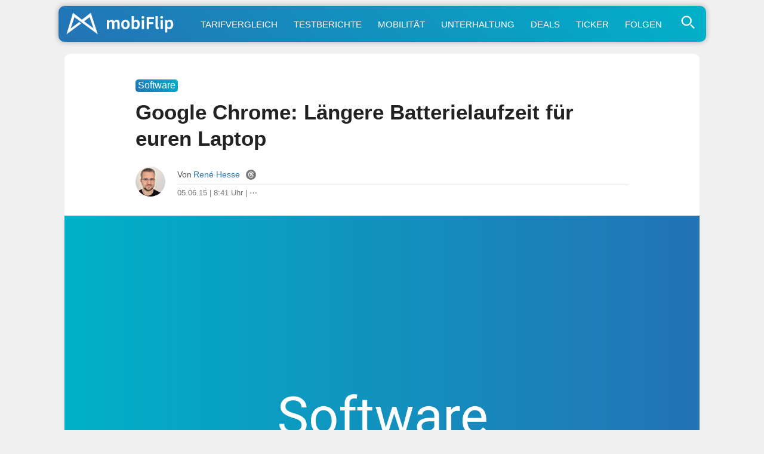

--- FILE ---
content_type: text/html; charset=UTF-8
request_url: https://www.mobiflip.de/google-chrome-laengere-batterielaufzeit-laptop/
body_size: 63478
content:
<!DOCTYPE html>
<html lang="de">
<head>
<meta charset="UTF-8">
<meta name="viewport" content="width=device-width, initial-scale=1.0">
<meta name="referrer" content="no-referrer-when-downgrade">

<title>Google Chrome: Längere Batterielaufzeit für euren Laptop</title>
<meta name="description" content="Wer Google Chrome auf einem Laptop nutzt, dem verspricht Google zukünftig bessere Laufzeiten. Es geht dem Flash-Player an den Kragen. Dies soll vor allem …">
<meta name="robots" content="index, follow, max-snippet:-1, max-image-preview:large, max-video-preview:-1">
<link rel="canonical" href="https://www.mobiflip.de/google-chrome-laengere-batterielaufzeit-laptop/">

<style>
body{background-color:#f0f0f0;color:#222;font-weight:400;font-style:normal;line-height:100%;font-family:-apple-system,BlinkMacSystemFont,"Segoe UI",Roboto,Helvetica,Arial,sans-serif,"Apple Color Emoji","Segoe UI Emoji","Segoe UI Symbol";margin:0 auto;padding:0;border:0;font-size:100%;vertical-align:baseline;line-height:1}ol,ul{list-style:none}a,a:visited{color:#2473B5;text-decoration:none}a:hover{color:#2b90f5}#site,#site-wrap{overflow:hidden;width:100%}#head-main-wrap{width:100%}#head-main-top{width:100%;z-index:99999}#main-nav-wrap{float:left;width:100%;height:50px;z-index:9999;top:0;background:#fff}#main-nav-cont{width:100%}nav.main-menu-wrap ul li a{color:#999;font-weight:600}nav.main-menu-wrap ul li a:hover{color:#2473B5}h1,h2,h3,h4,h5,h6,h1 a,h2 a,h3 a,h4 a,h5 a,h6 a{color:#222}img{max-width:100%;height:auto}iframe,embed,object,video{max-width:100%}.nav-links-home a{color:#fff}div.wpappbox a{border-bottom:none}#sbutton{display:none}#steady-adblock-overlay-close{margin-top:10px!important}label{cursor:pointer;font-size:1.3em!important;margin-top:-5px!important}#menu-toggle{display:none}#menu{display:none}#menu-toggle:checked + #menu{display:block}#tab-col2{position:fixed}.svg-icon{width:1.2em;height:1.2em;vertical-align:text-bottom}.svg-icon-2{width:1em;height:1em}.svg-icon path,.svg-icon polygon,.svg-icon rect,.svg-icon-2 path,.svg-icon-2 polygon,.svg-icon-2 rect{fill:#777}.svg-icon circle,.svg-icon-2 circle{stroke:#999;stroke-width:1}label{cursor:pointer;font-size:1.3em!important;margin-top:-5px!important}.shortlist-ticker-steady{background:#009E60 !important;}.content-short a[rel*="nofollow"]:after{content: "\22C6";vertical-align: 5px;line-height: 0;font-size: 1.1em;border-bottom: 7px solid #fff;}@-moz-document url-prefix(){.content-short a[rel*=nofollow]:after{font-size:.6em;padding-left:3px;vertical-align:8px;border-bottom:11px solid #fff}}.content-short .update_box_content a[rel*="nofollow"]:after{border-bottom:7px solid #fdf4eb}a.button:after{border-bottom: none !important;}.btn.btn-secondary {background-color: #97a6b5;flex: auto;}.btn.btn-secondary a{color: white;}.buttons .btn.btn-secondary:hover {background-color: #89a;}html {scroll-behavior: smooth;}.content-comments,.comment{scroll-margin-top: 60px;}.comment-meta {line-height: 1.1;}#sidebar-wrap {display: none !important;}.home-wrap-in2 {margin-left:0 !important;}.content-short, .content-comments {max-width: 690px !important;margin: 0 auto !important;}.adslot_1{width:100%;height:280px;margin-bottom:20px;}#home-left-wrap .google-auto-placed{display:none;}.shortpost .google-auto-placed {display:block !important;}.trc_related_container a[rel*="nofollow"]:after{content:none;} .trc_rbox_header {border-top: 4px solid #eee !important;font-size: 0.9em !important;text-transform: uppercase;font-weight: 700 !important;padding: 5px 15px 15px 0 !important;position: relative !important;width: 100% !important;}.link-disclosure a, .link-attribution a{border-bottom: none !important;}
article #dsqkommentare .tbl-expandable-box-btn{border-radius:10px !important;-webkit-appearance:none;background:#2473b5!important;background:-moz-linear-gradient(45deg,#2473b5 0,#00b1c9 100%)!important;background:-webkit-linear-gradient(45deg,#2473b5 0,#00b1c9 100%)!important;background:linear-gradient(45deg,#2473b5 0,#00b1c9 100%)!important;border:none;color:#fff!important;font-weight:500!important;font-size:1em!important;border:none!important;max-width:680px!important;margin:28px 0!important;padding:5px 0;font-family:-apple-system,BlinkMacSystemFont,"Segoe UI",Roboto,Helvetica,Arial,sans-serif,"Apple Color Emoji","Segoe UI Emoji","Segoe UI Symbol"!important}article #dsqkommentare .tbl-expandable-box-btn:hover{background:#00b1c9!important;background:-moz-linear-gradient(45deg,#00b1c9 0,#2473b5 100%)!important;background:-webkit-linear-gradient(45deg,#00b1c9 0,#2473b5 100%)!important;background:linear-gradient(45deg,#00b1c9 0,#2473b5 100%)!important;color:#fff!important}#commenthide{display:none}#respond textarea::placeholder{text-align:center;font-size:1.1em;color:#777;padding:20px 10px}#respond textarea:focus::placeholder{color:transparent}.even .comment-reply-title, .odd .comment-reply-title{display:block}.comment-reply-title{display:none}#respond{padding:0 15px!important}.even #respond,.odd #respond{padding:15px 15px 0!important}.comment-content q,.comment-content blockquote{display:block;font-style:italic;font-size:0.9em;background:linear-gradient(45deg,#fff 0,#efefef 100%)!important;border:1px solid #ccc;border-radius:10px;margin:20px 10px;color:#666;padding:10px}.content-comments blockquote p{margin:0;padding:5px 0}#editor-toolbar{background:#f8f8f8;margin-top:-19px;padding:12px 8px 7px;border:1px solid #ddd;border-bottom-left-radius:10px;border-bottom-right-radius:10px}.even #editor-toolbar,.odd #editor-toolbar{margin-top:-23px}#editor-toolbar button{margin-right:12px;appearance:none;-webkit-appearance:none;border-radius:5px;border:1px solid #ddd;padding:5px 7px;min-width:30px;color:#000;background:#fff;font-family:Menlo,Consolas,Monaco,Liberation Mono,Lucida Console,monospace;}.abobtn{background:#581845;display:inline-block}.autors-widget{margin:20px auto;}#taboola-below-article-thumbnails[data-feed-main-container-id="taboola-below-article-thumbnails"].tbl-feed-full-width{margin-left:0 !important;margin-right:0 !important}.deskyes{margin-top:-5px;}ins.adsbygoogle[data-ad-status="unfilled"]{display:none !important;}img:is([sizes="auto" i],[sizes^="auto," i]){contain-intrinsic-size:3000px 1500px}#breadcrumblist{line-height:1.4}
.comment-form-author input,.comment-form-email input{font-size:inherit;line-height:inherit;font-family:inherit}
</style>

<link rel="dns-prefetch" href="//steady.page">
<link rel="dns-prefetch" href="//steadycdn.com">
<link rel="preconnect" href="//steady.page" crossorigin>
<link rel="preconnect" href="//steadycdn.com" crossorigin>
<link rel="preload" href="https://steady.page/widget_loader/6a1ad8a2-57c6-4a8a-8407-6cfcaa9f0b0f" as="script">
<script>
!function(d,u){var done=false,s=d.createElement("script");s.src=u;s.onload=function(){done=true};d.head.appendChild(s);setTimeout(function(){if(!done){var f=d.createElement("script");f.src=u;f.async=true;d.head.appendChild(f)}},4e3)}(document,"https://steady.page/widget_loader/6a1ad8a2-57c6-4a8a-8407-6cfcaa9f0b0f");
</script>

<script type="steady-switch" data-when="subscription"><!--
<style>
.scroll-to-top{position:fixed;bottom:10px;right:10px;text-decoration:none;background:#ddd;color:#2473b5;padding:10px 15px;border-radius:10px;font-size:15px;z-index:1000;opacity:.8;transition:opacity .3s}.scroll-to-top:hover{opacity:1}@media (max-width:1190px){.scroll-to-top{display:none}}.abobtn{display:none!important}.post-cont-in{margin:auto!important;max-width:690px!important}#post-sidebar-wrap{display:none!important}body.dark-mode,.dark-mode #body-main-wrap{background-color:#222}.dark-mode #content-main a,.dark-mode #content-main a:visited,.dark-mode .content-short a,.dark-mode .content-short a:visited,.dark-mode .price{color:#2b90f5;text-decoration:none}.dark-mode .update_box_content,.dark-mode .info_box_content,.dark-mode .warning_box_content{color:#fff;background:#000}.dark-mode .embed-title,.dark-mode .embed-excerpt{color:#f8f8f8 !important;}.dark-mode #content-main a:hover,.dark-mode .content-short a:hover{color:#55A6F7}#sbutton{display:inline-block;border-radius:1px;background:#291E38!important;border:1px solid #291E38;cursor:pointer;font-size:1.1em;color:#fff;padding:2px 7px 5px;vertical-align:middle!important}.dark-mode #sbutton{background:#333!important;border:1px solid #333}.dark-mode ul.blog-widget-list li,.dark-mode ul.blog-widget-list-ticker li,.dark-mode .wrapper,.dark-mode .shortlist{border-bottom:1px solid #333}.dark-mode ul.blog-widget-list li,.dark-mode ul.blog-widget-list-ticker li{background:#000}.dark-mode .infinite-post, .dark-mode input[id^="spoiler"] ~ .spoiler {background:#000;color:#fff}.dark-mode .blog-widget-text h2,.dark-mode .shortahead,.dark-mode .blog-widget-text h2 a{color:#fff}.dark-mode div.description{background-color:#000;color:#fff}.dark-mode .inf-more-but,.dark-mode .shortlist:first-child,.dark-mode .shortlist-ticker-date,.dark-mode .kurzspancatsingle,.dark-mode .button-short,.dark-mode .button,.dark-mode #subnav li{background:#0a2235!important;background:-moz-linear-gradient(left,#0a2235 0%,#174a75 100%)!important;background:-webkit-linear-gradient(left,#0a2235 0%,#174a75 100%)!important;background:linear-gradient(to right,#0a2235 0%,#174a75 100%)!important;filter:progid:DXImageTransform.Microsoft.gradient(startColorstr='#0a2235',endColorstr='#174a75',GradientType=1)!important}.dark-mode h1.arch-head,.dark-mode h1.cat-head,.dark-mode .archiveinfo{background:#000;color:#FFF;border-bottom:1px solid #333}.dark-mode #mobinav{background:#0a2235!important;background:-moz-linear-gradient(left,#0a2235 0%,#174a75 100%)!important;background:-webkit-linear-gradient(left,#0a2235 0%,#174a75 100%)!important;background:linear-gradient(to right,#0a2235 0%,#174a75 100%)!important;filter:progid:DXImageTransform.Microsoft.gradient(startColorstr='#0a2235',endColorstr='#174a75',GradientType=1)!important}.dark-mode .themen-fly-wrap{background:#000;border:2px solid #333;color:#fff}.dark-mode #foot-wrap{background:#222;color:#fff}.dark-mode .mobihaupt300{background:#000;color:#fff;border:2px solid #333}.dark-mode #post-left-col{background:#000}.dark-mode #disqus_thread{margin:30px -10px 0;padding:0 20px;background:#ddd;border-radius:10px}.dark-mode h1,.dark-mode h2,.dark-mode h3,.dark-mode h4,.dark-mode h5,.dark-mode h6,.dark-mode #content-main h1.post-title,.dark-mode h1.post-title,.dark-mode .produktdatum,.dark-mode #content-main p,.dark-mode #content-main ol li,.dark-mode #content-main ul li,.dark-mode #content-main ol li,.dark-mode #reviewautor,.dark-mode .hreview,.dark-mode .asatitle{color:#fff}.dark-mode .sharep,.dark-mode .sharep a{background:#333;border-bottom:1px solid #333;color:#ddd!important}.dark-mode .quelle{color:#aaa;border-top:4px solid #333}.dark-mode .dag_spoiler,.dark-mode .asadivmain,.dark-mode .embedpostwrapper{background:#333}.dark-mode h1.post-title-short,.dark-mode .content-short p,.dark-mode span.post-header,.dark-mode .post-info-text,.dark-mode .content-short li{color:#fff}.dark-mode .shortpost{background:#000}.dark-mode .comment-reply-title{color:#f8f8f8}.dark-mode .embed-content {color:#f8f8f8;background:#222}.post-header-div{margin-top:15px}#adslot_1,.leader-wrap{display:none !important;}.dark-mode .content-short a[rel*="nofollow"]:after{border-bottom: 7px solid #000;}.comments-area {margin:45px 0!important;}.dark-mode .blog-widget-text-featured h2,.dark-mode p.description_content {-webkit-text-fill-color: #fff;background:none;}.dark-mode .content-short blockquote{color:#f8f8f8!important;background:#333}.dark-mode .comment-body,.dark-mode #respond {color:#f8f8f8!important;background:#222!important;}.dark-mode #breadcrumblist{color:#f8f8f8;}.logo-link::after{content:"+";position:absolute;top:3px;right:5px;font-size:20px;color:#fff;font-weight:500;width:20px;height:20px;text-align:center;line-height:20px}</style>
--></script>
<link rel="icon" type="image/png" href="/favicon-512x512.png" sizes="512x512" />
<link rel="icon" type="image/png" href="/favicon-96x96.png" sizes="96x96" />
<link rel="icon" type="image/png" href="/favicon-32x32.png" sizes="32x32" />
<link rel="icon" type="image/png" href="/favicon-16x16.png" sizes="16x16" />
<link rel="icon" href="/favicon.ico" />
<link rel="icon" type="image/svg+xml" href="/favicon.svg" />
<link rel="apple-touch-icon" sizes="180x180" href="/apple-touch-icon.png" />
<link rel="manifest" href="/site.webmanifest" />
<link rel="mask-icon" href="/safari-pinned-tab.svg" color="#2473b5" />
<meta name="msapplication-TileColor" content="#ffffff" />
<meta name="theme-color" content="#f0f0f0">
<link rel="alternate" type="application/rss+xml" title="mobiFlip Feed" href="https://www.mobiflip.de/feed/" />
 
<meta property="fb:pages" content="101999136772" />	
<meta property="fb:app_id" content="894419817320700" />
<meta property="article:author" content="https://www.facebook.com/renehesse" /> 
<meta property='article:publisher' content='https://www.facebook.com/mobiFlip' />
 
<script type="text/javascript">
/* <![CDATA[ */
window.koko_analytics = {"url":"https:\/\/www.mobiflip.de\/koko-analytics-collect.php","site_url":"https:\/\/www.mobiflip.de","post_id":233077,"path":"\/google-chrome-laengere-batterielaufzeit-laptop\/","method":"fingerprint","use_cookie":false};
/* ]]> */
</script>
<link rel='preconnect' href='//i0.wp.com' />
<link rel='stylesheet' id='mvp-style-css' href='https://www.mobiflip.de/wp-content/themes/mobiThemeV3/style.3.0.9.min.css' type='text/css' media='all' />
<link rel='shortlink' href='https://www.mobiflip.de/?p=233077' />
<meta property="og:title" content="Google Chrome: Längere Batterielaufzeit für euren Laptop" />
<meta property="og:description" content="Wer Google Chrome auf einem Laptop nutzt, dem verspricht Google zukünftig bessere Laufzeiten. Es geht dem Flash-Player an den Kragen. Dies soll vor allem …" />
<meta property="og:type" content="article" />
<meta property="og:url" content="https://www.mobiflip.de/google-chrome-laengere-batterielaufzeit-laptop/" />
<meta property="og:site_name" content="mobiFlip" />
<meta property="og:locale" content="de_DE" />
<meta property="og:image" content="https://i0.wp.com/www.mobiflip.de/wp-content/uploads/2021/02/mobiflip.jpg?fit=1600%2C1000&#038;ssl=1" />
<meta property="og:image:width" content="1600" />
<meta property="og:image:height" content="927" />
<meta property="article:published_time" content="2015-06-05T08:41:24+02:00" />
<meta property="article:modified_time" content="2015-06-05T08:41:24+02:00" />
<meta property="article:section" content="Software" />
<meta property="article:tag" content="Browser" />
<meta property="article:tag" content="Chrome" />
<meta property="article:tag" content="Google" />
<meta name="twitter:card" content="summary_large_image" />
<meta name="twitter:title" content="Google Chrome: Längere Batterielaufzeit für euren Laptop" />
<meta name="twitter:description" content="Wer Google Chrome auf einem Laptop nutzt, dem verspricht Google zukünftig bessere Laufzeiten. Es geht dem Flash-Player an den Kragen. Dies soll vor allem …" />
<meta name="twitter:image" content="https://i0.wp.com/www.mobiflip.de/wp-content/uploads/2021/02/mobiflip.jpg?fit=1600%2C1000&#038;ssl=1" />
<meta name="twitter:site" content="@mobiFlip" />
<link rel="amphtml" href="https://www.mobiflip.de/google-chrome-laengere-batterielaufzeit-laptop/amp/"><script type="steady-switch" data-when="no-subscription"><!--
<script async src="https://pagead2.googlesyndication.com/pagead/js/adsbygoogle.js?client=ca-pub-1422025147094863" crossorigin="anonymous"></script>
<script type="text/javascript">
  window._taboola = window._taboola || [];
  _taboola.push({article:'auto'});
  !function (e, f, u, i) {
    if (!document.getElementById(i)){
      e.async = 1;
      e.src = u;
      e.id = i;
      f.parentNode.insertBefore(e, f);
    }
  }(document.createElement('script'),
  document.getElementsByTagName('script')[0],
  '//cdn.taboola.com/libtrc/mobiflip/loader.js',
  'tb_loader_script');
  if(window.performance && typeof window.performance.mark == 'function')
    {window.performance.mark('tbl_ic');}
</script>
 --></script>
  
<style id='global-styles-inline-css' type='text/css'>
:root{--wp--preset--aspect-ratio--square: 1;--wp--preset--aspect-ratio--4-3: 4/3;--wp--preset--aspect-ratio--3-4: 3/4;--wp--preset--aspect-ratio--3-2: 3/2;--wp--preset--aspect-ratio--2-3: 2/3;--wp--preset--aspect-ratio--16-9: 16/9;--wp--preset--aspect-ratio--9-16: 9/16;--wp--preset--color--black: #000000;--wp--preset--color--cyan-bluish-gray: #abb8c3;--wp--preset--color--white: #ffffff;--wp--preset--color--pale-pink: #f78da7;--wp--preset--color--vivid-red: #cf2e2e;--wp--preset--color--luminous-vivid-orange: #ff6900;--wp--preset--color--luminous-vivid-amber: #fcb900;--wp--preset--color--light-green-cyan: #7bdcb5;--wp--preset--color--vivid-green-cyan: #00d084;--wp--preset--color--pale-cyan-blue: #8ed1fc;--wp--preset--color--vivid-cyan-blue: #0693e3;--wp--preset--color--vivid-purple: #9b51e0;--wp--preset--gradient--vivid-cyan-blue-to-vivid-purple: linear-gradient(135deg,rgb(6,147,227) 0%,rgb(155,81,224) 100%);--wp--preset--gradient--light-green-cyan-to-vivid-green-cyan: linear-gradient(135deg,rgb(122,220,180) 0%,rgb(0,208,130) 100%);--wp--preset--gradient--luminous-vivid-amber-to-luminous-vivid-orange: linear-gradient(135deg,rgb(252,185,0) 0%,rgb(255,105,0) 100%);--wp--preset--gradient--luminous-vivid-orange-to-vivid-red: linear-gradient(135deg,rgb(255,105,0) 0%,rgb(207,46,46) 100%);--wp--preset--gradient--very-light-gray-to-cyan-bluish-gray: linear-gradient(135deg,rgb(238,238,238) 0%,rgb(169,184,195) 100%);--wp--preset--gradient--cool-to-warm-spectrum: linear-gradient(135deg,rgb(74,234,220) 0%,rgb(151,120,209) 20%,rgb(207,42,186) 40%,rgb(238,44,130) 60%,rgb(251,105,98) 80%,rgb(254,248,76) 100%);--wp--preset--gradient--blush-light-purple: linear-gradient(135deg,rgb(255,206,236) 0%,rgb(152,150,240) 100%);--wp--preset--gradient--blush-bordeaux: linear-gradient(135deg,rgb(254,205,165) 0%,rgb(254,45,45) 50%,rgb(107,0,62) 100%);--wp--preset--gradient--luminous-dusk: linear-gradient(135deg,rgb(255,203,112) 0%,rgb(199,81,192) 50%,rgb(65,88,208) 100%);--wp--preset--gradient--pale-ocean: linear-gradient(135deg,rgb(255,245,203) 0%,rgb(182,227,212) 50%,rgb(51,167,181) 100%);--wp--preset--gradient--electric-grass: linear-gradient(135deg,rgb(202,248,128) 0%,rgb(113,206,126) 100%);--wp--preset--gradient--midnight: linear-gradient(135deg,rgb(2,3,129) 0%,rgb(40,116,252) 100%);--wp--preset--font-size--small: 13px;--wp--preset--font-size--medium: 20px;--wp--preset--font-size--large: 36px;--wp--preset--font-size--x-large: 42px;--wp--preset--spacing--20: 0.44rem;--wp--preset--spacing--30: 0.67rem;--wp--preset--spacing--40: 1rem;--wp--preset--spacing--50: 1.5rem;--wp--preset--spacing--60: 2.25rem;--wp--preset--spacing--70: 3.38rem;--wp--preset--spacing--80: 5.06rem;--wp--preset--shadow--natural: 6px 6px 9px rgba(0, 0, 0, 0.2);--wp--preset--shadow--deep: 12px 12px 50px rgba(0, 0, 0, 0.4);--wp--preset--shadow--sharp: 6px 6px 0px rgba(0, 0, 0, 0.2);--wp--preset--shadow--outlined: 6px 6px 0px -3px rgb(255, 255, 255), 6px 6px rgb(0, 0, 0);--wp--preset--shadow--crisp: 6px 6px 0px rgb(0, 0, 0);}:where(.is-layout-flex){gap: 0.5em;}:where(.is-layout-grid){gap: 0.5em;}body .is-layout-flex{display: flex;}.is-layout-flex{flex-wrap: wrap;align-items: center;}.is-layout-flex > :is(*, div){margin: 0;}body .is-layout-grid{display: grid;}.is-layout-grid > :is(*, div){margin: 0;}:where(.wp-block-columns.is-layout-flex){gap: 2em;}:where(.wp-block-columns.is-layout-grid){gap: 2em;}:where(.wp-block-post-template.is-layout-flex){gap: 1.25em;}:where(.wp-block-post-template.is-layout-grid){gap: 1.25em;}.has-black-color{color: var(--wp--preset--color--black) !important;}.has-cyan-bluish-gray-color{color: var(--wp--preset--color--cyan-bluish-gray) !important;}.has-white-color{color: var(--wp--preset--color--white) !important;}.has-pale-pink-color{color: var(--wp--preset--color--pale-pink) !important;}.has-vivid-red-color{color: var(--wp--preset--color--vivid-red) !important;}.has-luminous-vivid-orange-color{color: var(--wp--preset--color--luminous-vivid-orange) !important;}.has-luminous-vivid-amber-color{color: var(--wp--preset--color--luminous-vivid-amber) !important;}.has-light-green-cyan-color{color: var(--wp--preset--color--light-green-cyan) !important;}.has-vivid-green-cyan-color{color: var(--wp--preset--color--vivid-green-cyan) !important;}.has-pale-cyan-blue-color{color: var(--wp--preset--color--pale-cyan-blue) !important;}.has-vivid-cyan-blue-color{color: var(--wp--preset--color--vivid-cyan-blue) !important;}.has-vivid-purple-color{color: var(--wp--preset--color--vivid-purple) !important;}.has-black-background-color{background-color: var(--wp--preset--color--black) !important;}.has-cyan-bluish-gray-background-color{background-color: var(--wp--preset--color--cyan-bluish-gray) !important;}.has-white-background-color{background-color: var(--wp--preset--color--white) !important;}.has-pale-pink-background-color{background-color: var(--wp--preset--color--pale-pink) !important;}.has-vivid-red-background-color{background-color: var(--wp--preset--color--vivid-red) !important;}.has-luminous-vivid-orange-background-color{background-color: var(--wp--preset--color--luminous-vivid-orange) !important;}.has-luminous-vivid-amber-background-color{background-color: var(--wp--preset--color--luminous-vivid-amber) !important;}.has-light-green-cyan-background-color{background-color: var(--wp--preset--color--light-green-cyan) !important;}.has-vivid-green-cyan-background-color{background-color: var(--wp--preset--color--vivid-green-cyan) !important;}.has-pale-cyan-blue-background-color{background-color: var(--wp--preset--color--pale-cyan-blue) !important;}.has-vivid-cyan-blue-background-color{background-color: var(--wp--preset--color--vivid-cyan-blue) !important;}.has-vivid-purple-background-color{background-color: var(--wp--preset--color--vivid-purple) !important;}.has-black-border-color{border-color: var(--wp--preset--color--black) !important;}.has-cyan-bluish-gray-border-color{border-color: var(--wp--preset--color--cyan-bluish-gray) !important;}.has-white-border-color{border-color: var(--wp--preset--color--white) !important;}.has-pale-pink-border-color{border-color: var(--wp--preset--color--pale-pink) !important;}.has-vivid-red-border-color{border-color: var(--wp--preset--color--vivid-red) !important;}.has-luminous-vivid-orange-border-color{border-color: var(--wp--preset--color--luminous-vivid-orange) !important;}.has-luminous-vivid-amber-border-color{border-color: var(--wp--preset--color--luminous-vivid-amber) !important;}.has-light-green-cyan-border-color{border-color: var(--wp--preset--color--light-green-cyan) !important;}.has-vivid-green-cyan-border-color{border-color: var(--wp--preset--color--vivid-green-cyan) !important;}.has-pale-cyan-blue-border-color{border-color: var(--wp--preset--color--pale-cyan-blue) !important;}.has-vivid-cyan-blue-border-color{border-color: var(--wp--preset--color--vivid-cyan-blue) !important;}.has-vivid-purple-border-color{border-color: var(--wp--preset--color--vivid-purple) !important;}.has-vivid-cyan-blue-to-vivid-purple-gradient-background{background: var(--wp--preset--gradient--vivid-cyan-blue-to-vivid-purple) !important;}.has-light-green-cyan-to-vivid-green-cyan-gradient-background{background: var(--wp--preset--gradient--light-green-cyan-to-vivid-green-cyan) !important;}.has-luminous-vivid-amber-to-luminous-vivid-orange-gradient-background{background: var(--wp--preset--gradient--luminous-vivid-amber-to-luminous-vivid-orange) !important;}.has-luminous-vivid-orange-to-vivid-red-gradient-background{background: var(--wp--preset--gradient--luminous-vivid-orange-to-vivid-red) !important;}.has-very-light-gray-to-cyan-bluish-gray-gradient-background{background: var(--wp--preset--gradient--very-light-gray-to-cyan-bluish-gray) !important;}.has-cool-to-warm-spectrum-gradient-background{background: var(--wp--preset--gradient--cool-to-warm-spectrum) !important;}.has-blush-light-purple-gradient-background{background: var(--wp--preset--gradient--blush-light-purple) !important;}.has-blush-bordeaux-gradient-background{background: var(--wp--preset--gradient--blush-bordeaux) !important;}.has-luminous-dusk-gradient-background{background: var(--wp--preset--gradient--luminous-dusk) !important;}.has-pale-ocean-gradient-background{background: var(--wp--preset--gradient--pale-ocean) !important;}.has-electric-grass-gradient-background{background: var(--wp--preset--gradient--electric-grass) !important;}.has-midnight-gradient-background{background: var(--wp--preset--gradient--midnight) !important;}.has-small-font-size{font-size: var(--wp--preset--font-size--small) !important;}.has-medium-font-size{font-size: var(--wp--preset--font-size--medium) !important;}.has-large-font-size{font-size: var(--wp--preset--font-size--large) !important;}.has-x-large-font-size{font-size: var(--wp--preset--font-size--x-large) !important;}
/*# sourceURL=global-styles-inline-css */
</style>
</head>

<body class="wp-singular post-template-default single single-post postid-233077 single-format-standard wp-theme-mobiThemeV3">
 <div id="site" class="left relative">
        <div id="site-wrap" class="left relative">
            <div id="head-main-wrap" class="left relative">
                 <div id="mobinav">
	<ul><li> <div>                                             	<a href="https://www.mobiflip.de/" class="logo-link" title="mobiFlip.de Startseite"><img src="[data-uri]" width="420" height="100" alt="mobiFlip" title="mobiFlip.de"/></a>
											                                        </div>
                                        </li>
<li><a title="Handytarif-Vergleich" href="https://www.mobiflip.de/tarifrechner/">Tarifvergleich</a></li>
<li><a title="Unsere Testberichte" href="https://www.mobiflip.de/thema/testberichte/">Testberichte</a></li>
<li><a title="Mobilität" href="https://www.mobiflip.de/thema/mobilitaet/">Mobilität</a></li>
<li><a title="Unterhaltung" href="https://www.mobiflip.de/thema/unterhaltung/">Unterhaltung</a></li>
<li><a title="Deals" href="https://www.mobiflip.de/tag/deal/">Deals</a></li>
<li><a title="Newsticker" href="https://www.mobiflip.de/ticker/">Ticker</a></li>
<li><a title="mobiFlip folgen" href="https://www.mobiflip.de/folge-mobiflip/">Folgen</a></li>
</ul>              
          <span class="themen-search-but"><label for="menu-toggle">
<svg class="svg-icon-search"  xmlns="http://www.w3.org/2000/svg" viewBox="0 0 64 64" width="64" height="64" fill="none" stroke="currentColor" stroke-width="5" stroke-linecap="round" stroke-linejoin="round">
  <circle cx="26" cy="26" r="16"/>
  <line x1="42" y1="42" x2="52" y2="52"/>
</svg>
  </label></span>
<input type="checkbox" id="menu-toggle"/>
<div id="menu" class="themen-fly-wrap"> 
<ul class="horizontal-list-fly">
<li><form method="get" id="searchform" action="https://www.mobiflip.de/">
<input type="text" class="field" name="s" id="s" placeholder="Suchwort + Enter &#8629;" />
</form></li>
<li class="deskyes"><a href="https://www.mobiflip.de/themen/" title="Alle Themen">Alle Themenbereiche aufrufen &rsaquo;</a></li>
<li><label for="menu-toggle">&#x2715;</label></li>
</ul>
</div>
</div></div></div>
            <!--main-nav-wrap-->
        </div>
        <!--head-main-wrap-->
<div id="body-main-wrap" class="left relative">
<div class="body-main-out relative">
    <div class="body-main-in">
        <div id="body-main-cont" class="left relative">
            <div id="home-main-wrap" class="left relative">
	<div class="home-wrap-out1">
		<div class="home-wrap-in1">
			<div id="home-left-wrap" class=" left relative">
				<div class="home-wrap-out2">
                    
<div class="home-wrap-in2">
<div id="tab-col1" class="home-left-col relative tab-col-cont">
 <div id="single-mid-wrap" class="relative">
<div class="home-widget left relative">
<div class="blog-widget-wrap left relative">
    

<div class="blog-widget-list left relative infinite-content">
<article class="shortpost">
<header id="post-header"><span class="post-info-text"><span class="kurzspancatsingle">Software</span><h1 class="post-title-short left entry-title">Google Chrome: Längere Batterielaufzeit für euren Laptop</h1>
<div id="post-info-wrap" class="left relative">
										<div class="post-info-out">
											<div class="post-info-img left relative">
												<img alt="Autor-Bild" src="https://www.mobiflip.de/wp-content/themes/mobiThemeV3/images/rehe_24.jpg">
											</div><!--post-info-img-->
											<div class="post-info-in">
												<div class="post-info-right left relative">
													<div class="post-info-name left relative">
														<span class="post-info-text">Von</span> <span class="author-name author vcard fn"><a href="https://www.mobiflip.de/author/admin/" title="Beiträge von René Hesse" rel="author">René Hesse</a></span> <span class="author-twitter"><a href="https://www.threads.net/@renehesse" title="Autor bei Threads" rel="noopener" class="twitter-but" target="_blank"><svg class="svg-icon-2" xmlns="http://www.w3.org/2000/svg" xmlns:xlink="http://www.w3.org/1999/xlink" version="1.1" id="Layer_1" width="128px" height="128px" viewBox="0 0 128 128" enable-background="new 0 0 128 128" xml:space="preserve"><g><g><path d="M59.431,67.349c-1.505,0.942-2.334,2.107-2.535,3.563c-0.253,1.836,0.546,3.125,1.261,3.885    c1.543,1.638,4.191,2.483,7.088,2.254c6.33-0.492,8.473-5.595,9.003-10.709c-2.376-0.565-4.707-0.848-6.858-0.848    C64.199,65.494,61.402,66.114,59.431,67.349z"/></g><g><path d="M64.076,0.962h-0.152C29.109,0.962,0.886,29.185,0.886,64v0c0,34.815,28.223,63.038,63.038,63.038h0.152    c34.815,0,63.038-28.223,63.038-63.038v0C127.114,29.185,98.891,0.962,64.076,0.962z M37.892,66.349    c0.267,8.744,3.392,29.082,26.582,29.082c12.672,0,22.229-6.817,22.229-15.858c0-4.725-1.45-7.919-4.82-10.182    c-1.676,9.247-7.4,14.966-16.016,15.637c-5.356,0.419-10.296-1.311-13.531-4.744c-2.704-2.87-3.899-6.586-3.364-10.465    c0.521-3.783,2.729-7.068,6.215-9.251c4.707-2.946,11.425-3.797,18.656-2.488c-1.366-5.743-5.028-7.283-8.206-7.448    c-6.487-0.336-8.837,3.362-9.084,3.786l-7.033-3.811c0.186-0.351,4.662-8.573,16.532-7.964    c7.371,0.382,15.215,5.343,16.231,17.927c8.35,3.595,12.42,9.837,12.42,19.003c0,13.602-12.995,23.858-30.229,23.858    c-20.947,0-33.874-13.771-34.578-36.838c-0.432-14.117,3.068-25.422,10.12-32.693c6.004-6.191,14.33-9.33,24.746-9.33    c25.065,0,31.793,19.129,33.259,24.992l-7.762,1.939c-1.422-5.692-6.754-18.931-25.497-18.931c-8.169,0-14.563,2.321-19.003,6.899    C38.797,46.646,37.638,58.048,37.892,66.349z"/></g></g></svg></a></span><script type="steady-switch" data-when="subscription"><!-- <span style="float:right;"><a href="#dsqkommentare" title="Direkt zu den Kommentaren"><svg class="svg-icon" viewBox="0 0 20 20">
							<path fill="none" d="M14.9,6.707c-0.804-2.497-3.649-4.351-7.035-4.351c-4.008,0-7.27,2.594-7.27,5.782
								c0,2.163,1.516,4.133,3.903,5.122v3.091c0,0.251,0.144,0.478,0.372,0.586c0.087,0.042,0.182,0.062,0.276,0.062
								c0.148,0,0.295-0.051,0.412-0.15l3.678-3.038c0.14-0.022,0.275-0.057,0.413-0.084c0.655,0.666,1.544,1.185,2.607,1.46
								c0.198,0.051,0.401,0.094,0.608,0.125l2.641,2.182c0.118,0.099,0.264,0.15,0.413,0.15c0.094,0,0.188-0.02,0.276-0.062
								c0.228-0.108,0.372-0.335,0.372-0.586v-2.135c1.74-0.761,2.84-2.231,2.84-3.846C19.405,8.862,17.456,7.073,14.9,6.707z
								 M8.885,12.552c-0.019,0.003-0.032,0.018-0.051,0.022c-0.101,0.022-0.2,0.056-0.281,0.123l-2.76,2.28v-2.161
								c0-0.275-0.175-0.521-0.434-0.612C3.253,11.467,1.89,9.871,1.89,8.138c0-2.474,2.68-4.487,5.975-4.487
								c2.604,0,4.801,1.265,5.617,3.014c0.187,0.401,0.302,0.823,0.33,1.268c0.005,0.069,0.028,0.134,0.028,0.205
								c0,1.819-1.481,3.438-3.706,4.129c-0.115,0.037-0.224,0.08-0.343,0.111C9.497,12.455,9.196,12.513,8.885,12.552z M15.703,13.809
								c-0.259,0.091-0.434,0.336-0.434,0.612v1.199l-1.723-1.422c-0.095-0.079-0.211-0.129-0.333-0.144
								c-0.219-0.028-0.431-0.068-0.636-0.121c-0.545-0.14-1.023-0.364-1.433-0.64c2.423-0.969,3.99-2.942,3.99-5.155
								c0-0.024-0.004-0.047-0.005-0.071c1.718,0.385,2.98,1.553,2.98,2.948C18.11,12.202,17.165,13.299,15.703,13.809z"></path>
							<path fill="none" d="M4.68,7.591h6.167c0.358,0,0.648-0.29,0.648-0.648s-0.29-0.648-0.648-0.648H4.68
								c-0.358,0-0.648,0.29-0.648,0.648S4.323,7.591,4.68,7.591z"></path>
							<path fill="none" d="M8.709,8.636H4.68c-0.358,0-0.648,0.29-0.648,0.648c0,0.358,0.29,0.648,0.648,0.648h4.028
								c0.358,0,0.648-0.29,0.648-0.648C9.356,8.926,9.067,8.636,8.709,8.636z"></path>
						</svg> ↓</a></span> --></script>
													</div><!--post-info-name-->
												<div class="post-info-date left relative">
														<div class="post-info-text"><span class="post-date"><time datetime="2015-06-05T08:41:24+02:00">05.06.15 | 8:41 Uhr</time> | <a href="#dsqkommentare" title="Zu den Kommentaren">&ctdot;</a></span>                                                    </div><!--post-info-date-->
												</div><!--post-info-right-->
											</div><!--post-info-in-->
										</div><!--post-info-out-->
									</div><!--post-info-wrap-->
  </header><!--post-header-->
    
    
    
   <div class="post-feat-img-short">
<img width="1085" height="678" loading="eager" src="https://mflp.ssl-secured-server.de/SSL/mfimg/image.php?size=1600x1000&type=png&color=ffffff&text=Software" class="wp-post-image" alt="Software" />
</div>
 

<div class="content-short">        

    <p><a href="https://www.mobiflip.de/wp-content/uploads/2015/06/Chrome-Plugins-neu.jpg"></a><strong>Wer Google Chrome auf einem Laptop nutzt, dem <a href="http://chrome.blogspot.de/2015/06/better-battery-life-for-your-laptop.html">verspricht</a> Google zukünftig bessere Laufzeiten. Es geht dem Flash-Player an den Kragen.</strong></p>
<p>Dies soll vor allem durch das Deaktivieren von unnötigen Flash-Inhalten geschehen, denn diese haben sich in der Vergangenheit immer wieder als Leistungs- und damit auch Akkufresser herausgestellt. Google hat nun mit Adobe zusammengearbeitet, um sicherzustellen, dass man wichtige Plugin-Inhalte erkennen und ausführen, im Gegenzug aber unwichtige Plugin-Inhalte blockieren kann. Dies ist nötig, da der Flash-Player von Haus aus in Google Chrome enthalten ist.</p>
<p>Wem das als Nutzer nicht ausreicht, der kann natürlich auch weiterhin über die Chrome-Einstellungen das „Click to Play“ aktivieren, also selbst auswählen, wann Plugins ausgeführt werden sollen. Die neue Funktion ist in der Chrome Beta und natürlich im Canary Build bereits aktiv.</p>


        
    <div class="clearfix"></div> 
                    
    
    

<script type="steady-switch" data-when="no-subscription"><!--
<p><div id="taboola-below-article-thumbnails"></div></p>
<script type="text/javascript">
  window._taboola = window._taboola || [];
  _taboola.push({
    mode: 'thumbnails-a',
    container: 'taboola-below-article-thumbnails',
    placement: 'Below Article Thumbnails',
    target_type: 'mix'
  });
</script>
--></script>    
 
</div>

<div class="content-comments" id="dsqkommentare"><br/><div class="post-header-div" ><span class="reportbug">
<a href="mailto:fehlerbericht@mobiflip.de?subject=Fehler in „Google Chrome: Längere Batterielaufzeit für euren Laptop“&body=Fehlerbeschreibung: %0D%0A%0D%0ABetrifft URL: https://www.mobiflip.de/google-chrome-laengere-batterielaufzeit-laptop/">Fehler melden</a></span><span class="post-header">Kommentare</span></div> 
   
       
          </br>
    <p>    

<div id="comments" class="comments-area">

<ol class="comment-list">
<li class="comment even thread-even depth-1 parent" id="comment-464">
<div id="div-comment-464" class="comment-body">
Das DISQUS-Kommentarsystem verarbeitet personenbezogene Daten. Aus diesem Grund wird das System erst nach ausdrücklicher Einwilligung über die nachfolgende Schaltfläche geladen. Es gilt die <a href='https://www.mobiflip.de/datenschutz/' target='_blank'>Datenschutzerklärung</a>.
<div id="disqus_thread">
<p style="text-align:center;"><a href="#" class="button" onclick="loadDisqus();return false;">Kommentarbereich jetzt laden</a></p>
</div>
</div>
</li>
</ol>
</div>
<script>
var disqus_shortname = "mobiflipde";
    var disqus_config = function () {
        this.page.url = "https://www.mobiflip.de/google-chrome-laengere-batterielaufzeit-laptop/";
		this.page.identifier = "233077 http://www.mobiflip.de/?p=233077";
    };
    var is_disqus_loaded = false;
    function loadDisqus() {  
      if (!is_disqus_loaded){
        is_disqus_loaded = true;
        var d = document, s = d.createElement('script');        
        s.src = '//' + disqus_shortname +'.disqus.com/embed.js';        
        s.setAttribute('data-timestamp', +new Date());
        (d.head || d.body).appendChild(s);
      }
        
    };
</script>
<script>
if(cookieConsent.trackingAllowed()) {
var script = document.createElement("script");
script.type = "text/javascript";
script.id = "dsq-count-scr";
script.src = "https://mobiflipde.disqus.com/count.js";
document.getElementsByTagName("header")[0].appendChild(script);
}    
</script>

 </p>
</div>

</article>
     
<script type="application/ld+json">
{
  "@context": "https://schema.org",
  "@type": "NewsArticle",
  "mainEntityOfPage": {
    "@type": "WebPage",
    "@id": "https://www.mobiflip.de/google-chrome-laengere-batterielaufzeit-laptop/"
  },
"headline": "Google Chrome: L\u00e4ngere Batterielaufzeit f\u00fcr euren Laptop",
  "image": {
    "@type": "ImageObject",                                          
 "url": "https://www.mobiflip.de/wp-content/uploads/2021/02/mobiflip.jpg",
    "height": 1000,
    "width": 1600                 
  },
  "datePublished": "2015-06-05T08:41:24+02:00",
  "dateModified": "2015-06-05T08:41:24+02:00",
  "author": {
    "@type": "Person",
    "name": "René Hesse",
    "url": "https://www.mobiflip.de/author/admin/"
  },
  "publisher": {
    "@type": "Organization",
    "name": "mobiFlip",
    "logo": {
      "@type": "ImageObject",
      "url": "https://www.mobiflip.de/wp-content/themes/mobiThemeV3/images/mobiflip-de-logo-290x60.png",
      "width": 290,
      "height": 60
    }
  },
  "description": "Wer Google Chrome auf einem Laptop nutzt, dem verspricht Google zuk\u00fcnftig bessere Laufzeiten. Es geht dem Flash-Player an den Kragen. Dies soll vor allem durch das Deaktivieren von unn\u00f6tigen Flash-Inhalten \u2026",
  "inLanguage": "de",
  "articleSection": "Software",
  "keywords": [
    "Browser", "Chrome", "Google"  ]
}
</script>

 

<div class="shortpost">
    <div class="shortlistfirst">Du bist hier:</div>
    <span id="breadcrumblist" itemscope itemtype="http://schema.org/BreadcrumbList">
        <span itemprop="itemListElement" itemscope itemtype="http://schema.org/ListItem"><a itemprop="item" href="https://www.mobiflip.de"><span itemprop="name">mobiFlip</span></a><meta itemprop="position" content="1" /></span> / <span itemprop="itemListElement" itemscope itemtype="http://schema.org/ListItem"><a itemprop="item" href="https://www.mobiflip.de/thema/software/"><span itemprop="name">Software</span></a><meta itemprop="position" content="2" /></span> / <span itemprop="itemListElement" itemscope itemtype="http://schema.org/ListItem"><span itemprop="name">Google Chrome: Längere Batterielaufzeit für euren Laptop</span><meta itemprop="position" content="3" /></span>    </span>
</div>

<div class="shortpost">
<div class="shortlistfirst">Weitere Neuigkeiten</div>
 <div class="shortlist">
<a href="https://www.mobiflip.de/samsung-kuendigt-grossen-neustart-fuer-bixby-an/" title="Samsung kündigt großen Neustart für Bixby an" >
<div class="shortimg"><img width="100" height="69" src="https://i0.wp.com/www.mobiflip.de/wp-content/uploads/2026/01/samsung-bixby-2026.jpg?fit=100%2C69&amp;ssl=1" class="attachment-100x100 size-100x100 wp-post-image" alt="" loading="lazy" decoding="async" srcset="https://i0.wp.com/www.mobiflip.de/wp-content/uploads/2026/01/samsung-bixby-2026.jpg?w=1600&amp;ssl=1 1600w, https://i0.wp.com/www.mobiflip.de/wp-content/uploads/2026/01/samsung-bixby-2026.jpg?resize=690%2C474&amp;ssl=1 690w" sizes="(max-width: 100px) 100vw, 100px" /></div> <div class="shortahead">Samsung kündigt großen Neustart für Bixby an<br/><span class="comments-link-ticker">in Firmware und OS </span></div>
</a>
</div>

<div class="shortlist">
<a href="https://www.mobiflip.de/deutsche-bahn-startet-sofortprogramm-fuer-bahnhoefe/" title="Deutsche Bahn startet Sofortprogramm für Bahnhöfe" >
<div class="shortimg"><img width="100" height="75" src="https://i0.wp.com/www.mobiflip.de/wp-content/uploads/2026/01/bahn-bahnhof-db292711.jpg?fit=100%2C75&amp;ssl=1" class="attachment-100x100 size-100x100 wp-post-image" alt="" loading="lazy" decoding="async" srcset="https://i0.wp.com/www.mobiflip.de/wp-content/uploads/2026/01/bahn-bahnhof-db292711.jpg?w=1600&amp;ssl=1 1600w, https://i0.wp.com/www.mobiflip.de/wp-content/uploads/2026/01/bahn-bahnhof-db292711.jpg?resize=690%2C518&amp;ssl=1 690w" sizes="(max-width: 100px) 100vw, 100px" /></div> <div class="shortahead">Deutsche Bahn startet Sofortprogramm für Bahnhöfe<br/><span class="comments-link-ticker">in Mobilität </span></div>
</a>
</div>

<div class="shortlist">
<a href="https://www.mobiflip.de/grossangriff-auf-den-tv-markt-tcl-und-sony-buendeln-kraefte/" title="Großangriff auf den TV-Markt: TCL und Sony bündeln Kräfte" >
<div class="shortimg"><img width="100" height="70" src="https://i0.wp.com/www.mobiflip.de/wp-content/uploads/2023/02/tcl-tv-header.jpg?fit=100%2C70&amp;ssl=1" class="attachment-100x100 size-100x100 wp-post-image" alt="Tcl Tv Header" loading="lazy" decoding="async" srcset="https://i0.wp.com/www.mobiflip.de/wp-content/uploads/2023/02/tcl-tv-header.jpg?w=1600&amp;ssl=1 1600w, https://i0.wp.com/www.mobiflip.de/wp-content/uploads/2023/02/tcl-tv-header.jpg?resize=690%2C483&amp;ssl=1 690w" sizes="(max-width: 100px) 100vw, 100px" /></div> <div class="shortahead">Großangriff auf den TV-Markt: TCL und Sony bündeln Kräfte<br/><span class="comments-link-ticker">in Marktgeschehen </span></div>
</a>
</div>

<div class="shortlist">
<a href="https://www.mobiflip.de/warum-der-5-maerz-so-wichtig-fuer-die-playstation-studios-ist/" title="Warum der 5. März so wichtig für die PlayStation Studios ist" >
<div class="shortimg"><img width="100" height="69" src="https://i0.wp.com/www.mobiflip.de/wp-content/uploads/2026/01/marathon-header.jpg?fit=100%2C69&amp;ssl=1" class="attachment-100x100 size-100x100 wp-post-image" alt="" loading="lazy" decoding="async" srcset="https://i0.wp.com/www.mobiflip.de/wp-content/uploads/2026/01/marathon-header.jpg?w=1600&amp;ssl=1 1600w, https://i0.wp.com/www.mobiflip.de/wp-content/uploads/2026/01/marathon-header.jpg?resize=690%2C474&amp;ssl=1 690w" sizes="(max-width: 100px) 100vw, 100px" /></div> <div class="shortahead">Warum der 5. März so wichtig für die PlayStation Studios ist<br/><span class="comments-link-ticker">in Gaming </span></div>
</a>
</div>

<div class="shortlist">
<a href="https://www.mobiflip.de/chatgpt-openai-will-fokus-auf-praktische-anwendungen-legen/" title="ChatGPT: OpenAI will Fokus auf „praktische Anwendungen“ legen" >
<div class="shortimg"><img width="100" height="69" src="https://i0.wp.com/www.mobiflip.de/wp-content/uploads/2025/07/chatgpt-nachricht-header.jpg?fit=100%2C69&amp;ssl=1" class="attachment-100x100 size-100x100 wp-post-image" alt="" loading="lazy" decoding="async" srcset="https://i0.wp.com/www.mobiflip.de/wp-content/uploads/2025/07/chatgpt-nachricht-header.jpg?w=1600&amp;ssl=1 1600w, https://i0.wp.com/www.mobiflip.de/wp-content/uploads/2025/07/chatgpt-nachricht-header.jpg?resize=690%2C474&amp;ssl=1 690w" sizes="(max-width: 100px) 100vw, 100px" /></div> <div class="shortahead">ChatGPT: OpenAI will Fokus auf „praktische Anwendungen“ legen<br/><span class="comments-link-ticker">in Marktgeschehen </span></div>
</a>
</div>

<div class="shortlist">
<a href="https://www.mobiflip.de/simon-mobile-startet-winter-wonder-deals-mit-bis-zu-200-gb/" title="SIMon mobile startet „Winter Wonder Deals“ mit bis zu 200 GB" >
<div class="shortimg"><img width="100" height="63" src="https://i0.wp.com/www.mobiflip.de/wp-content/uploads/2022/11/simon-mobile.jpg?fit=100%2C63&amp;ssl=1" class="attachment-100x100 size-100x100 wp-post-image" alt="Simon Mobile" loading="lazy" decoding="async" srcset="https://i0.wp.com/www.mobiflip.de/wp-content/uploads/2022/11/simon-mobile.jpg?w=1600&amp;ssl=1 1600w, https://i0.wp.com/www.mobiflip.de/wp-content/uploads/2022/11/simon-mobile.jpg?resize=690%2C431&amp;ssl=1 690w" sizes="(max-width: 100px) 100vw, 100px" /></div> <div class="shortahead">SIMon mobile startet „Winter Wonder Deals“ mit bis zu 200 GB<br/><span class="comments-link-ticker">in Tarife </span></div>
</a>
</div>

<div class="shortlist">
<a href="https://www.mobiflip.de/apple-iphone-18-pro-die-frage-nach-dem-loch/" title="Apple iPhone 18 Pro: Die Frage nach dem Loch" >
<div class="shortimg"><img width="100" height="69" src="https://i0.wp.com/www.mobiflip.de/wp-content/uploads/2026/01/apple-iphone-18-pro-loch.jpg?fit=100%2C69&amp;ssl=1" class="attachment-100x100 size-100x100 wp-post-image" alt="" loading="lazy" decoding="async" srcset="https://i0.wp.com/www.mobiflip.de/wp-content/uploads/2026/01/apple-iphone-18-pro-loch.jpg?w=1600&amp;ssl=1 1600w, https://i0.wp.com/www.mobiflip.de/wp-content/uploads/2026/01/apple-iphone-18-pro-loch.jpg?resize=690%2C474&amp;ssl=1 690w" sizes="(max-width: 100px) 100vw, 100px" /></div> <div class="shortahead">Apple iPhone 18 Pro: Die Frage nach dem Loch<br/><span class="comments-link-ticker">in Smartphones </span></div>
</a>
</div>

<div class="shortlist">
<a href="https://www.mobiflip.de/oneplus-plant-gigantischen-akku-fuer-das-neue-flaggschiff/" title="OnePlus plant gigantischen Akku für das neue Flaggschiff" >
<div class="shortimg"><img width="100" height="69" src="https://i0.wp.com/www.mobiflip.de/wp-content/uploads/2026/01/oneplus-header.jpg?fit=100%2C69&amp;ssl=1" class="attachment-100x100 size-100x100 wp-post-image" alt="" loading="lazy" decoding="async" srcset="https://i0.wp.com/www.mobiflip.de/wp-content/uploads/2026/01/oneplus-header.jpg?w=1600&amp;ssl=1 1600w, https://i0.wp.com/www.mobiflip.de/wp-content/uploads/2026/01/oneplus-header.jpg?resize=690%2C474&amp;ssl=1 690w" sizes="(max-width: 100px) 100vw, 100px" /></div> <div class="shortahead">OnePlus plant gigantischen Akku für das neue Flaggschiff<br/><span class="comments-link-ticker">in Smartphones </span></div>
</a>
</div>

<div class="shortlist">
<a href="https://www.mobiflip.de/citroen-verdoppelt-foerderung-und-senkt-elektroauto-preise-drastisch/" title="Citroën verdoppelt Förderung und senkt Elektroauto-Preise drastisch" >
<div class="shortimg"><img width="100" height="69" src="https://i0.wp.com/www.mobiflip.de/wp-content/uploads/2025/04/citroen-c5-aircross-header.jpg?fit=100%2C69&amp;ssl=1" class="attachment-100x100 size-100x100 wp-post-image" alt="Citroen C5 Aircross Header" loading="lazy" decoding="async" srcset="https://i0.wp.com/www.mobiflip.de/wp-content/uploads/2025/04/citroen-c5-aircross-header.jpg?w=1600&amp;ssl=1 1600w, https://i0.wp.com/www.mobiflip.de/wp-content/uploads/2025/04/citroen-c5-aircross-header.jpg?resize=690%2C474&amp;ssl=1 690w" sizes="(max-width: 100px) 100vw, 100px" /></div> <div class="shortahead">Citroën verdoppelt Förderung und senkt Elektroauto-Preise drastisch<br/><span class="comments-link-ticker">in Mobilität </span></div>
</a>
</div>

<div class="shortlist">
<a href="https://www.mobiflip.de/kia-plant-neues-vorzeigemodell-kommt-der-elektrische-stinger/" title="Kia plant neues Vorzeigemodell: Kommt der elektrische Stinger?" >
<div class="shortimg"><img width="100" height="69" src="https://i0.wp.com/www.mobiflip.de/wp-content/uploads/2026/01/kia-vision-meta-turismo-ev7-ev8-stinger.jpg?fit=100%2C69&amp;ssl=1" class="attachment-100x100 size-100x100 wp-post-image" alt="" loading="lazy" decoding="async" srcset="https://i0.wp.com/www.mobiflip.de/wp-content/uploads/2026/01/kia-vision-meta-turismo-ev7-ev8-stinger.jpg?w=1600&amp;ssl=1 1600w, https://i0.wp.com/www.mobiflip.de/wp-content/uploads/2026/01/kia-vision-meta-turismo-ev7-ev8-stinger.jpg?resize=690%2C474&amp;ssl=1 690w" sizes="(max-width: 100px) 100vw, 100px" /></div> <div class="shortahead">Kia plant neues Vorzeigemodell: Kommt der elektrische Stinger?<br/><span class="comments-link-ticker">in Mobilität </span></div>
</a>
</div>

</div>
</div>
    
</div><!--blog-widget-wrap-->
</div><!--home-widget-->	              
</div><!--home-mid-wrap-->
</div><!--home-left-col-->
</div><!--home-wrap-in2-->
					
</div><!--home-wrap-out2-->
</div><!--home-left-wrap-->
</div><!--home-wrap-in1-->
</div><!--home-wrap-out1-->
</div><!--home-main-wrap-->

</div><!--body-main-cont-->
				</div><!--body-main-in-->
			</div><!--body-main-out-->
			<footer id="foot-wrap" class="left relative">
<div id="foot-bot-wrap" class="left relative">
					<div class="body-main-out relative">
						<div class="body-main-in">
							<div id="foot-bot" class="left relative">
								<div class="foot-menu relative">
                                    <div class="menu-footer-container">
                                        <ul id="menu-footer" class="menu">
                                            <li><a title="Über mobiFlip.de" href="https://www.mobiflip.de/ueber-uns/">Über</a></li>
                                            <li><a title="Alle Themen im Blog" href="https://www.mobiflip.de/themen/">Themen</a></li>
<li><a title="Kontakt" href="https://www.mobiflip.de/kontakt/">Kontakt</a></li>
<li><a title="Tipp senden" href="https://www.mobiflip.de/tipp-senden/">Tipp senden</a></li>
<li><a title="Folgen" href="https://www.mobiflip.de/folge-mobiflip/">Folgen</a></li>
<li><a title="Unterstütze uns" href="https://www.mobiflip.de/danke/">Bedanken</a></li>
<li><a title="Datenschutz" href="https://www.mobiflip.de/datenschutz/">Datenschutzerklärung</a></li>
<li><a title="Impressum" href="https://www.mobiflip.de/impressum/">Impressum</a></li>
<li><a title="Zum Seitenanfang" href="#site">&#8673;</a></li>
</ul>
<p><span class="post-header-div"></span></p>
<p><div class="menu-fly-out-container"><ul id="menu-fly-out" class="menu"><li><a href="https://www.mobiflip.de/thema/news/">News</a></li>
<li><a href="https://www.mobiflip.de/thema/testberichte/">Testberichte</a></li>
<li><a href="https://www.mobiflip.de/ticker/">Ticker</a></li>
<li><a href="https://www.mobiflip.de/tarifrechner/" title="Tarifvergleich – Mobilfunktarife">Tarifvergleich</a></li>
<li><a href="https://www.mobiflip.de/tag/tarife/">Tarife</a></li>
<li><a href="https://www.mobiflip.de/tag/deal/" title="Deals und Schnäppchen">Deals</a></li>
<li><a href="https://www.mobiflip.de/thema/mobilitaet/">Mobilität</a></li>
<li><a href="https://www.mobiflip.de/thema/news/smart-home/">Smart Home</a></li>
<li><a href="https://www.mobiflip.de/thema/news/gaming/">Gaming</a></li>
<li><a href="https://www.mobiflip.de/thema/news/wearables/">Wearables</a></li>
<li><a href="https://www.mobiflip.de/tag/fintech/">Fintech</a></li>
<li><a href="https://www.mobiflip.de/thema/news/shopping-news/">Handel</a></li>
<li><a href="https://www.mobiflip.de/thema/news/provider/">Provider</a></li>
<li><a href="https://www.mobiflip.de/thema/unterhaltung/">Unterhaltung</a></li>
<li><a href="https://www.mobiflip.de/tag/umwelt/">Umwelt</a></li>
<li><a href="https://www.mobiflip.de/tag/android/">Android</a></li>
<li><a href="https://www.mobiflip.de/tag/apple/">Apple</a></li>
<li><a href="https://www.mobiflip.de/tag/samsung/">Samsung</a></li>
<li><a href="https://www.mobiflip.de/tag/google/">Google</a></li>
</ul></div></p>
</div>

</div><!--foot-menu-->
								<div class="foot-copy relative">
<p><br/><a class="steady-login-button" data-size="small" data-language="german" style="display: none;"></a></p>
<p id="steady-login">
<script type="steady-switch" data-when="subscription"><!--
<br/><button id="sbutton" type="button" name="dark_light" onclick="togglePageContentLightDark()" title="Nachtmodus umschalten">&#127772; Nachtmodus umschalten</button>
<div style="margin:10px;line-height:1.5;">Du bist eingeloggt und surfst auf mobiFlip.de ohne Werbung.</div>
<div style="margin:10px;line-height:1.5;">Danke für deine Unterstützung. &#9825;</div>
<div style="margin:10px;line-height:1.5;"><a target="_blank" href="https://steady.page/de/backend/settings/memberships">Abo verwalten</a></div>
--></script>
</p>
<p><br/>&copy; 2026 mobiFlip.de</p>
								</div><!--foot-copy-->
							</div><!--foot-bot-->
						</div><!--body-main-in-->
					</div><!--body-main-out-->
				</div><!--foot-bot-->
			</footer>
		</div><!--body-main-wrap-->
	</div><!--site-wrap-->
</div><!--site-->

<!-- Koko Analytics v2.1.3 - https://www.kokoanalytics.com/ -->
<script type="text/javascript">
/* <![CDATA[ */
!function(){var e=window,r=e.koko_analytics;r.trackPageview=function(e,t){"prerender"==document.visibilityState||/bot|crawl|spider|seo|lighthouse|facebookexternalhit|preview/i.test(navigator.userAgent)||navigator.sendBeacon(r.url,new URLSearchParams({pa:e,po:t,r:0==document.referrer.indexOf(r.site_url)?"":document.referrer,m:r.use_cookie?"c":r.method[0]}))},e.addEventListener("load",function(){r.trackPageview(r.path,r.post_id)})}();
/* ]]> */
</script>

    <script>
    document.addEventListener("DOMContentLoaded",(function(){const e=document.getElementById("commentform");e&&e.addEventListener("submit",(function(){const e=document.createElement("div");e.id="comment-submit-overlay",Object.assign(e.style,{position:"fixed",top:"0",left:"0",width:"100vw",height:"100vh",backgroundColor:"rgba(255, 255, 255, 0.90)",zIndex:"99999",display:"flex",justifyContent:"center",alignItems:"center",flexDirection:"column",fontFamily:"-apple-system, BlinkMacSystemFont, avenir next, avenir, segoe ui, helvetica neue, helvetica, Cantarell, Ubuntu, roboto, noto, arial, sans-serif",color:"#333",fontSize:"18px",fontWeight:"600"});const t=document.createElement("div");t.style.border="6px solid #f3f3f3",t.style.borderTop="6px solid #333",t.style.borderRadius="50%",t.style.width="50px",t.style.height="50px",t.style.animation="spin 1s linear infinite",t.style.marginBottom="15px";const n=document.createElement("div");n.textContent="⏳ Dein Kommentar wird gesendet...",e.appendChild(t),e.appendChild(n),document.body.appendChild(e)}))})),function(){const e=document.createElement("style");e.textContent="\n        @keyframes spin {\n          0% { transform: rotate(0deg); }\n          100% { transform: rotate(360deg); }\n        }\n        ",document.head.appendChild(e)}();
    </script>
    <script>
function externalLinks(){for(var e=document.getElementsByTagName("a"),t=0;t<e.length;t++){var n=e[t];n.getAttribute("href")&&n.hostname!==location.hostname&&(n.target="_blank")}}externalLinks(); 
</script>
<script type="steady-switch" data-when="no-subscription"><!-- 
<script async src="https://fundingchoicesmessages.google.com/i/pub-1422025147094863?ers=1" nonce="l2jhLlAtCwm9C0a3SMg0tw"></script><script nonce="l2jhLlAtCwm9C0a3SMg0tw">(function() {function signalGooglefcPresent() {if (!window.frames['googlefcPresent']) {if (document.body) {const iframe = document.createElement('iframe'); iframe.style = 'width: 0; height: 0; border: none; z-index: -1000; left: -1000px; top: -1000px;'; iframe.style.display = 'none'; iframe.name = 'googlefcPresent'; document.body.appendChild(iframe);} else {setTimeout(signalGooglefcPresent, 0);}}}signalGooglefcPresent();})();</script>
<script type="text/javascript">
  window._taboola = window._taboola || [];
  _taboola.push({flush: true});
</script>
--></script>
<script type="steady-switch" data-when="subscription"><!--
<script>
function togglePageContentLightDark(){var e="dark-mode"==document.body.className?"light-mode":"dark-mode";document.body.className=e,document.cookie="theme="+e+";expires="+new Date((new Date).setFullYear((new Date).getFullYear()+1))+";path=/"}document.body.className=null!=document.cookie.match(/theme=dark-mode/i)?"dark-mode":"light-mode";
</script>
<a class="scroll-to-top" title="Zum Seitenanfang" href="#site">⇡</a>
--></script>
 
<script src="https://www.mobiflip.de/wp-includes/js/comment-reply.min.js" async="async"></script>
<script>const commentInput=document.getElementById("comment-input"),submitButton=document.getElementById("commenthide");function toggleButtonVisibility(){submitButton.style.display="block"}
var isMarked=!1;function toggleTag(e){var t=document.getElementById("comment"),n=t.value.substring(t.selectionStart,t.selectionEnd);if(n.length>0){var s=`<${e}>${n}</${e}>`;insertText(t,s)}else if(isMarked)insertText(t,`</${e}>`),isMarked=!1;else{var s=`<${e}>`;insertText(t,s),isMarked=!0}}function insertText(e,t){var n=e.selectionStart,s=e.selectionEnd,i=e.scrollTop;e.value=e.value.substring(0,n)+t+e.value.substring(s),e.focus(),e.setSelectionRange(n+t.length,n+t.length),e.scrollTop=i}
function showImageHint(){const e=document.getElementById("image-hint");e.style.display="none"===e.style.display||""===e.style.display?"block":"none"}document.getElementById("image-hint-btn").addEventListener("mousedown",(function(e){e.preventDefault(),showImageHint()}));document.addEventListener("click",(e=>{if(e.target.matches(".open-lightbox")){e.preventDefault();const t=e.target.closest(".image-link").dataset.img,n=document.createElement("div");n.className="custom-lightbox",n.innerHTML=`<div class="lightbox-content">\n      <div class="spinner"></div>\n      <img src="${t}" alt="User image" style="display:none;" referrerpolicy="no-referrer" />\n      <button class="close-lightbox">×</button></div>`,document.body.appendChild(n);const s=n.querySelector("img");s.onload=()=>{n.querySelector(".spinner").style.display="none",s.style.display="block"}}e.target.matches(".close-lightbox")&&(e.preventDefault(),e.target.closest(".custom-lightbox").remove())}));
</script>
<script>
document.addEventListener('DOMContentLoaded',()=>{const t=document.querySelector('textarea');if(t){const minH=80,maxH=420;const resize=()=>{t.style.height='auto';let h=Math.min(Math.max(t.scrollHeight,minH),maxH);t.style.height=h+'px';t.style.overflowY=(t.scrollHeight>maxH?'auto':'hidden');};t.addEventListener('input',resize);resize();}});
</script>
</body>
</html>